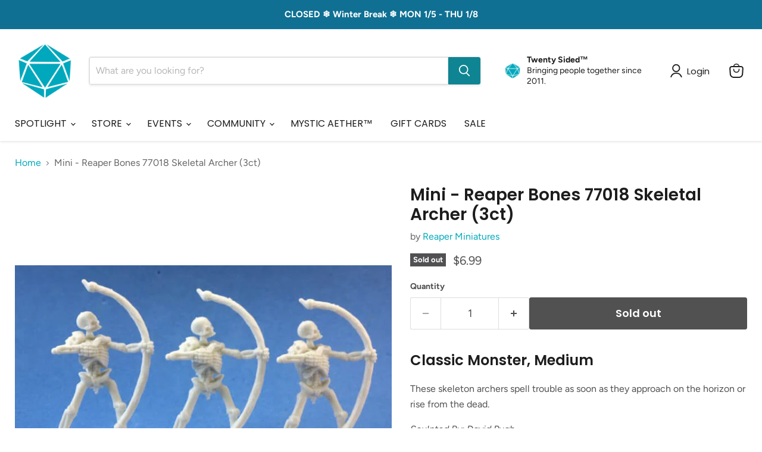

--- FILE ---
content_type: text/javascript; charset=utf-8
request_url: https://twentysidedstore.com/products/mini-reaper-77018-skeletal-archer-3ct.js
body_size: 516
content:
{"id":73391079440,"title":"Mini - Reaper Bones 77018 Skeletal Archer (3ct)","handle":"mini-reaper-77018-skeletal-archer-3ct","description":"\u003ch3\u003eClassic Monster, Medium\u003cbr\u003e\n\u003c\/h3\u003e\n\u003cp\u003eThese skeleton archers spell trouble as soon as they approach on the horizon or rise from the dead.\u003c\/p\u003e\n\u003cp\u003e\u003cem\u003eSculpted By: David Pugh\u003c\/em\u003e\u003c\/p\u003e\n\u003ch3\u003e\u003cb\u003ePlaying In Mira\u003c\/b\u003e\u003c\/h3\u003e\n\u003cp\u003e\u003cspan style=\"font-weight: 400;\"\u003eFace an army of skeletons in The Undying City!\u003c\/span\u003e\u003c\/p\u003e\n\u003ch3\u003eReaper\u003c\/h3\u003e\n\u003cp\u003eThe perfect accessory for any tabletop roleplaying game, Reaper high definition Bones miniatures are made of polymer plastic that are ready-to-paint, and do not need to be primed.\u003c\/p\u003e","published_at":"2018-01-10T19:28:49-05:00","created_at":"2018-01-10T19:28:49-05:00","vendor":"Reaper Miniatures","type":"MINIATURES","tags":["Classic Monsters","Minis","Unpainted"],"price":699,"price_min":699,"price_max":699,"available":false,"price_varies":false,"compare_at_price":null,"compare_at_price_min":0,"compare_at_price_max":0,"compare_at_price_varies":false,"variants":[{"id":533202731024,"title":"Default Title","option1":"Default Title","option2":null,"option3":null,"sku":"2360","requires_shipping":true,"taxable":true,"featured_image":null,"available":false,"name":"Mini - Reaper Bones 77018 Skeletal Archer (3ct)","public_title":null,"options":["Default Title"],"price":699,"weight":9,"compare_at_price":null,"inventory_quantity":0,"inventory_management":"shopify","inventory_policy":"deny","barcode":"762486770180","requires_selling_plan":false,"selling_plan_allocations":[]}],"images":["\/\/cdn.shopify.com\/s\/files\/1\/1633\/7907\/products\/77018SkeletalArchers.jpg?v=1609873687"],"featured_image":"\/\/cdn.shopify.com\/s\/files\/1\/1633\/7907\/products\/77018SkeletalArchers.jpg?v=1609873687","options":[{"name":"Title","position":1,"values":["Default Title"]}],"url":"\/products\/mini-reaper-77018-skeletal-archer-3ct","media":[{"alt":null,"id":8905794388029,"position":1,"preview_image":{"aspect_ratio":1.0,"height":675,"width":675,"src":"https:\/\/cdn.shopify.com\/s\/files\/1\/1633\/7907\/products\/77018SkeletalArchers.jpg?v=1609873687"},"aspect_ratio":1.0,"height":675,"media_type":"image","src":"https:\/\/cdn.shopify.com\/s\/files\/1\/1633\/7907\/products\/77018SkeletalArchers.jpg?v=1609873687","width":675}],"requires_selling_plan":false,"selling_plan_groups":[]}